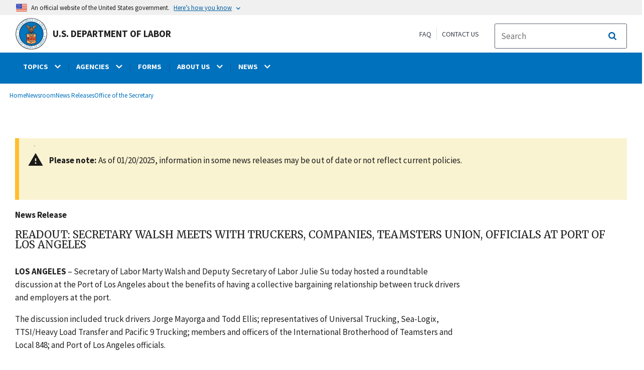

--- FILE ---
content_type: text/html; charset=UTF-8
request_url: https://www.dol.gov/newsroom/releases/osec/osec20230103
body_size: 15805
content:
<!DOCTYPE html>
<html lang="en" dir="ltr" prefix="content: http://purl.org/rss/1.0/modules/content/  dc: http://purl.org/dc/terms/  foaf: http://xmlns.com/foaf/0.1/  og: http://ogp.me/ns#  rdfs: http://www.w3.org/2000/01/rdf-schema#  schema: http://schema.org/  sioc: http://rdfs.org/sioc/ns#  sioct: http://rdfs.org/sioc/types#  skos: http://www.w3.org/2004/02/skos/core#  xsd: http://www.w3.org/2001/XMLSchema# ">
  <head>
    <meta charset="utf-8" />
<link rel="canonical" href="https://www.dol.gov/newsroom/releases/osec/osec20230103" />
<meta property="og:site_name" content="DOL" />
<meta property="og:type" content="website" />
<meta property="og:url" content="https://www.dol.gov/newsroom/releases/osec/osec20230103" />
<meta property="og:title" content="Readout: Secretary Walsh meets with truckers, companies, Teamsters union, officials at Port of Los Angeles" />
<meta property="og:image" content="https://www.dol.gov/sites/dolgov/files/OPA/twitter-cards/DOLnews.png" />
<meta property="og:image:url" content="https://www.dol.gov/sites/dolgov/files/OPA/twitter-cards/DOLnews.png" />
<meta property="og:image:secure_url" content="https://www.dol.gov/sites/dolgov/files/OPA/twitter-cards/DOLnews.png" />
<meta name="twitter:card" content="summary_large_image" />
<meta name="twitter:site" content="@USDOL" />
<meta name="twitter:title" content="News Release" />
<meta name="twitter:image" content="https://www.dol.gov/sites/dolgov/files/OPA/twitter-cards/DOLnews.png" />
<meta name="Generator" content="Drupal 10 (https://www.drupal.org)" />
<meta name="MobileOptimized" content="width" />
<meta name="HandheldFriendly" content="true" />
<meta name="viewport" content="width=device-width, initial-scale=1.0" />
<link rel="icon" href="/themes/opa_theme/favicon.ico" type="image/vnd.microsoft.icon" />

    <title>Readout: Secretary Walsh meets with truckers, companies, Teamsters union, officials at Port of Los Angeles | U.S. Department of Labor</title>
    <link rel="stylesheet" media="all" href="/sites/dolgov/files/css/css_j9gbsqPSh51gLYHaNpq_ldKlaUN6gBDg3f_kbCOrbPo.css?delta=0&amp;language=en&amp;theme=opa_theme&amp;include=[base64]" />
<link rel="stylesheet" media="all" href="/sites/dolgov/files/css/css_ruLNVNcZqL4uIcynI_aIxcPa3bbiAVGvUc7BxCDyK7A.css?delta=1&amp;language=en&amp;theme=opa_theme&amp;include=[base64]" />

    <script src="https://script.crazyegg.com/pages/scripts/0074/6572.js" async></script>
<script src="/libraries/fontawesome/js/all.min.js?v=6.4.0" defer></script>
<script src="/libraries/fontawesome/js/v4-shims.min.js?v=6.4.0" defer></script>
<script src="/modules/custom/gtm_helper/js/dataLayer.js?t3igb3" defer></script>
<script src="/modules/custom/gtm_helper/js/bah_dol_header.js?t3igb3" defer></script>
<script src="/modules/custom/gtm_helper/js/opa_dol.js?t3igb3" defer></script>

  
                              <script>!function(a){var e="https://s.go-mpulse.net/boomerang/",t="addEventListener";if("False"=="True")a.BOOMR_config=a.BOOMR_config||{},a.BOOMR_config.PageParams=a.BOOMR_config.PageParams||{},a.BOOMR_config.PageParams.pci=!0,e="https://s2.go-mpulse.net/boomerang/";if(window.BOOMR_API_key="E68AF-EQ2CX-6PS4U-GPXGV-5A3RP",function(){function n(e){a.BOOMR_onload=e&&e.timeStamp||(new Date).getTime()}if(!a.BOOMR||!a.BOOMR.version&&!a.BOOMR.snippetExecuted){a.BOOMR=a.BOOMR||{},a.BOOMR.snippetExecuted=!0;var i,_,o,r=document.createElement("iframe");if(a[t])a[t]("load",n,!1);else if(a.attachEvent)a.attachEvent("onload",n);r.src="javascript:void(0)",r.title="",r.role="presentation",(r.frameElement||r).style.cssText="width:0;height:0;border:0;display:none;",o=document.getElementsByTagName("script")[0],o.parentNode.insertBefore(r,o);try{_=r.contentWindow.document}catch(O){i=document.domain,r.src="javascript:var d=document.open();d.domain='"+i+"';void(0);",_=r.contentWindow.document}_.open()._l=function(){var a=this.createElement("script");if(i)this.domain=i;a.id="boomr-if-as",a.src=e+"E68AF-EQ2CX-6PS4U-GPXGV-5A3RP",BOOMR_lstart=(new Date).getTime(),this.body.appendChild(a)},_.write("<bo"+'dy onload="document._l();">'),_.close()}}(),"".length>0)if(a&&"performance"in a&&a.performance&&"function"==typeof a.performance.setResourceTimingBufferSize)a.performance.setResourceTimingBufferSize();!function(){if(BOOMR=a.BOOMR||{},BOOMR.plugins=BOOMR.plugins||{},!BOOMR.plugins.AK){var e=""=="true"?1:0,t="",n="aoe5xiixhzljm2llnyaq-f-a89567b24-clientnsv4-s.akamaihd.net",i="false"=="true"?2:1,_={"ak.v":"39","ak.cp":"84449","ak.ai":parseInt("273312",10),"ak.ol":"0","ak.cr":9,"ak.ipv":4,"ak.proto":"h2","ak.rid":"be40ac28","ak.r":47358,"ak.a2":e,"ak.m":"dsca","ak.n":"essl","ak.bpcip":"3.137.219.0","ak.cport":45198,"ak.gh":"23.208.24.229","ak.quicv":"","ak.tlsv":"tls1.3","ak.0rtt":"","ak.0rtt.ed":"","ak.csrc":"-","ak.acc":"","ak.t":"1768648193","ak.ak":"hOBiQwZUYzCg5VSAfCLimQ==qfNne4tZRnppjWFY5hR5RPBkeEiBYktUaQeu2ez3Bq9I3FrnfBw4o+r4pUh696/tHxFgDA+8IItq+11W17Rz3MOg8Ab7Cx84FYyEM4u2oOTSBqIRQt+UfWCezR0IY9ONl4AMpHgtgm1iqoo+SHfibeIhMM+5LvPFfH5ItSRPgyzVxPRqOH3o8PWw6EZvvqVvitg90ZgOFqRX94U718lZijrJYDfLYlrXtK0z4cOnQdnfbJ4sk7EgRO4fCPqPgjJGUTVxw/qUc7Q9qyiq7ZHRgtbD51BkSpdObCJ/QxY00Xd4u3bEoggu1u8WazIv1gJSimEGjNDSWoS+QfOqYzzt4IZEZFtK43vHhFRQY22OaAblIrQe8F+ToSy2rNmNUasLeBRTbyb+GDdiZ8BOcP6L+/gZ0/99KgOGk87rkYiEbyE=","ak.pv":"421","ak.dpoabenc":"","ak.tf":i};if(""!==t)_["ak.ruds"]=t;var o={i:!1,av:function(e){var t="http.initiator";if(e&&(!e[t]||"spa_hard"===e[t]))_["ak.feo"]=void 0!==a.aFeoApplied?1:0,BOOMR.addVar(_)},rv:function(){var a=["ak.bpcip","ak.cport","ak.cr","ak.csrc","ak.gh","ak.ipv","ak.m","ak.n","ak.ol","ak.proto","ak.quicv","ak.tlsv","ak.0rtt","ak.0rtt.ed","ak.r","ak.acc","ak.t","ak.tf"];BOOMR.removeVar(a)}};BOOMR.plugins.AK={akVars:_,akDNSPreFetchDomain:n,init:function(){if(!o.i){var a=BOOMR.subscribe;a("before_beacon",o.av,null,null),a("onbeacon",o.rv,null,null),o.i=!0}return this},is_complete:function(){return!0}}}}()}(window);</script></head>
  <body class="exclude-node-title layout-one-sidebar layout-sidebar-first path-node page-node-type-press-page">
        <a class="usa-skipnav visually-hidden focusable" href="#main-content" id="skip-nav">
      Skip to main content
    </a>
    
      <div class="dialog-off-canvas-main-canvas" data-off-canvas-main-canvas>
    
 <div class="layout-container inner-page">
            <header class="cd-main-header header cf usa-header usa-header-extended" role="banner">

    <div class="usa-banner">
      <div class="usa-accordion">
        <header class="usa-banner__header" aria-label="Official United States Government Website Disclaimer">
            <div class="usa-banner__inner">
                <div class="grid-col-auto">
                    <img class="usa-banner__header-flag" src="/themes/opa_theme/img/flag-favicon-57.png" alt="U.S. flag">
                </div>
                <div class="grid-col-fill tablet:grid-col-auto">
                  <p>An official website of the United States government.</p>
                  <p class="usa-banner__header-action" aria-hidden="true">Here’s how you know</p>
                </div>

                <button class="usa-accordion__button usa-banner__button" aria-expanded="false" aria-controls="gov-banner"
                title="Click to expand">
                    <span class="usa-banner__button-text">Here’s how you know</span>
                </button>

            </div>
        </header>
        <div class="usa-banner__content usa-accordion__content" id="gov-banner" hidden>
            <div class="grid-row grid-gap-lg">
                <div class="usa-banner__guidance tablet:grid-col-6">
                    <img class="usa-banner__icon usa-media-block__img" src="/themes/opa_theme/img/icon-dot-gov.svg" alt="Dot gov">
                    <div class="usa-media-block__body">
                        <p>
                            <strong>The .gov means it’s official.</strong>
                            <br> Federal government websites often end in .gov or .mil. Before sharing sensitive information, make sure you’re on a federal government site.
                        </p>
                    </div>
                </div>
                <div class="usa-banner__guidance tablet:grid-col-6">
                    <img class="usa-banner__icon usa-media-block__img" src="/themes/opa_theme/img/icon-https.svg" alt="Https">
                    <div class="usa-media-block__body">
                        <p>
                            <strong>The site is secure.</strong>
                            <br> The <strong>https://</strong> ensures that you are connecting to the official website and that any information you provide is encrypted and transmitted securely.
                        </p>
                    </div>
                </div>
            </div>
        </div>
    </div>
  </div>



    <div id="top-agency-name" class="banner-second">
        <div class="container d-flex align-items-center">
            <div class="agency" tabindex="0">
                <a href="/" tabindex="-1">
                    <div class="d-flex align-items-center dol-logo-area">
                        <div class="DOL-header-logo">
                            <img src="/themes/opa_theme/img/logo-primary.svg" alt="United States Department of Labor" title="Home"/>
                        </div>
                        <span>U.S. Department of Labor</span>
                    </div>
                </a>
            </div>
          <div class="header-right-container">
            <div class="secondarylinks-container">
                <div class="d-flex align-items-center">
                    <div class="secondary-links d-flex">
                        <span><a href="/general/faq">FAQ</a></span>
                        <span><a href="/general/contact">Contact Us</a></span>
                    </div>

                                        <ul class="cd-header-buttons">
                        <li>
                            <div class="dol-menu-button">
                                <button class="usa-menu-btn dol-menu-button usa-button-primary">Menu</button>
                            </div>
                        </li>
                    </ul>
                </div>
            </div>
            <div class="searchbox-container nav-hide-on-mobile">
              <div id="block-searchblockdesktopviewport">
  
    
                  <div id="search-placeholder-large" class="form">
             <div class="input-group">
                <form accept-charset="UTF-8" action="https://search.usa.gov/search" id="search_form_large" method="get" class="searchbox d-flex usa-search usa-search--small">
                  <div role="search">
                    <div style="margin:0;padding:0;display:inline;"><input name="utf8" type="hidden" value="&#x2713;" /></div>
                    <label for="query_large" class="sr-only">Search</label>
                    <input id="affiliate_large" name="affiliate" type="hidden" value= "www.dol.gov"/>
                    <input class="searchbox-input mag-glass usa-input" id="query_large" name="query" aria-label="search" type="text" name="query" autocomplete="off" placeholder="Search " tabindex="0" /> 
                     <span class="input-group-btn">
                      <button type="submit" title="Click to Search" class="search-button"></button>
                     </span>
                  </div>
                </form>
              </div>
           </div>
  </div>

            </div>
          </div>
        </div>
    </div>
    <div id="header-content">
          


  
      

          <span class="visually-hidden"> submenu</span>
    <div class="agency-nav-container" id="dol-primary-menu">
      <div class="container">
        <ul region="primary_menu" block="block-dolprimarymenu-6" class="front-menu clearfix agency-submenu sub-nav-group cd-primary-nav is-fixed main-primary-menu inner-menu" id="cd-primary-nav-secondary-desktop">
                                            <li class="has-children" aria-haspopup="false">
                          <a href="/general/topics">
            <span class="menu-border-wrapper">
              <span class="menutitle">TOPICS</span>
              <span class="menuarrow">
                <p class="backtext">Back</p>
                <i class="fas fa-chevron-down"></i>
              </span>
            </span>
          </a>
                                

          <ul class="cd-secondary-nav is-hidden">
                    <li class="has-children">
        <ul class="main-primary-menu inner-agency-ul">
                                    <li class="has-children" aria-haspopup="false">
                          <span><a href="/general/topics" data-drupal-link-system-path="node/184397">Topics</a></span>
                                

          <div class="unorder-flex">
                                                                    <ul class="batch-wrapper">
              <li  class="batch-column-1">
                                                <a href="/agencies/odep"><span class="menu-border-wrapper">Disability Resources</span></a>
                          </li>
                                                                  <li  class="batch-column-1">
                                                <a href="/general/disasterrecovery"><span class="menu-border-wrapper">Disaster Recovery Assistance</span></a>
                          </li>
                                                                  <li  class="batch-column-1">
                                                <a href="https://webapps.dol.gov/elaws/"><span class="menu-border-wrapper">Elaws</span></a>
                          </li>
                                                                  <li  class="batch-column-1">
                                                <a href="/general/topic/discrimination"><span class="menu-border-wrapper">Equal Employment Opportunity</span></a>
                          </li>
                                                                  <li  class="batch-column-1">
                                                <a href="/evidence"><span class="menu-border-wrapper">Evidence</span></a>
                          </li>
                                                                  <li  class="batch-column-1">
                                                <a href="/grants"><span class="menu-border-wrapper">Grants</span></a>
                          </li>
                                                                  <li  class="batch-column-1">
                                                <a href="/guidance"><span class="menu-border-wrapper">Guidance Search</span></a>
                          </li>
                                                                  <li  class="batch-column-1">
                                                <a href="/general/topic/health-plans"><span class="menu-border-wrapper">Health Plans and Benefits</span></a>
                          </li>
                                                                  <li  class="batch-column-1">
                                                <a href="/general/topic/hiring"><span class="menu-border-wrapper">Hiring</span></a>
                          </li>
                                                                  <li  class="batch-column-1">
                                                <a href="https://www.apprenticeship.gov/employers/registered-apprenticeship-program"><span class="menu-border-wrapper">Registered Apprenticeship</span></a>
                          </li>
                                                                  <li  class="batch-column-1">
                                                <a href="/agencies/ilab"><span class="menu-border-wrapper">International Labor Issues</span></a>
                          </li>
                                                                  <li  class="batch-column-1">
                                                <a href="/agencies/eta/jobcorps"><span class="menu-border-wrapper">Job Corps</span></a>
                          </li>
                                                                  <li  class="batch-column-1">
                                                <a href="/general/topic/labor-relations"><span class="menu-border-wrapper">Labor Relations</span></a>
                          </li>
                                                                  <li  class="batch-column-1">
                                                <a href="/general/topic/benefits-leave"><span class="menu-border-wrapper">Leave Benefits</span></a>
                          </li>
                                                                  <li  class="batch-column-1">
                                                <a href="/general/topic/benefits-other"><span class="menu-border-wrapper">Other Benefits</span></a>
                          </li>
                </ul>
                                                                                            <ul class="batch-wrapper">
              <li  class="batch-column-2">
                                                <a href="/general/topics/posters"><span class="menu-border-wrapper">Posters</span></a>
                          </li>
                                                                  <li  class="batch-column-2">
                                                <a href="/general/topic/retirement"><span class="menu-border-wrapper">Retirement Plans, Benefits and Savings</span></a>
                          </li>
                                                                  <li  class="batch-column-2">
                                                <a href="/general/topic/spanish-speakingtopic"><span class="menu-border-wrapper">Spanish-Language Resources</span></a>
                          </li>
                                                                  <li  class="batch-column-2">
                                                <a href="/general/topic/termination"><span class="menu-border-wrapper">Termination</span></a>
                          </li>
                                                                  <li  class="batch-column-2">
                                                <a href="/general/topic/training"><span class="menu-border-wrapper">Training</span></a>
                          </li>
                                                                  <li  class="batch-column-2">
                                                <a href="/general/topic/unemployment-insurance"><span class="menu-border-wrapper">Unemployment Insurance</span></a>
                          </li>
                                                                  <li  class="batch-column-2">
                                                <a href="/agencies/vets"><span class="menu-border-wrapper">Veterans Employment</span></a>
                          </li>
                                                                  <li  class="batch-column-2">
                                                <a href="/general/topic/wages"><span class="menu-border-wrapper">Wages</span></a>
                          </li>
                                                                  <li  class="batch-column-2">
                                                <a href="/general/topics/whistleblower"><span class="menu-border-wrapper">Whistleblower Protection</span></a>
                          </li>
                                                                  <li  class="batch-column-2">
                                                <a href="/general/topic/workhours"><span class="menu-border-wrapper">Work Hours</span></a>
                          </li>
                                                                  <li  class="batch-column-2">
                                                <a href="/general/topic/workcomp"><span class="menu-border-wrapper">Workers&#039; Compensation</span></a>
                          </li>
                                                                  <li  class="batch-column-2">
                                                <a href="/general/topic/safety-health"><span class="menu-border-wrapper">Workplace Safety and Health</span></a>
                          </li>
                                                                  <li  class="batch-column-2">
                                                <a href="/general/topic/youthlabor"><span class="menu-border-wrapper">Youth &amp; Young Worker Employment</span></a>
                          </li>
                </ul>
                                        </div>
          
                  </li>
                                                              </li>
      </ul>
                  </ul>
          
                  </li>
                                        <li class="has-children" aria-haspopup="false">
                          <a href="/general/dol-agencies">
            <span class="menu-border-wrapper">
              <span class="menutitle">AGENCIES</span>
              <span class="menuarrow">
                <p class="backtext">Back</p>
                <i class="fas fa-chevron-down"></i>
              </span>
            </span>
          </a>
                                

          <ul class="cd-secondary-nav is-hidden">
                    <li class="has-children">
        <ul class="main-primary-menu inner-agency-ul">
                                    <li class="has-children" aria-haspopup="false">
                          <span><a href="/general/dol-agencies" data-drupal-link-system-path="node/25013">Agencies</a></span>
                                

          <div class="unorder-flex">
                                                                    <ul class="batch-wrapper">
              <li  class="batch-column-1">
                                                <a href="/agencies/osec"><span class="menu-border-wrapper">Office of the Secretary (OSEC)</span></a>
                          </li>
                                                                  <li  class="batch-column-1">
                                                <a href="/agencies/arb"><span class="menu-border-wrapper">Administrative Review Board (ARB)</span></a>
                          </li>
                                                                  <li  class="batch-column-1">
                                                <a href="/agencies/brb"><span class="menu-border-wrapper">Benefits Review Board (BRB)</span></a>
                          </li>
                                                                  <li  class="batch-column-1">
                                                <a href="/agencies/ilab"><span class="menu-border-wrapper">Bureau of International Labor Affairs (ILAB)</span></a>
                          </li>
                                                                  <li  class="batch-column-1">
                                                <a href="https://www.bls.gov/"><span class="menu-border-wrapper">Bureau of Labor Statistics (BLS)</span></a>
                          </li>
                                                                  <li  class="batch-column-1">
                                                <a href="/agencies/ebsa"><span class="menu-border-wrapper">Employee Benefits Security Administration (EBSA) </span></a>
                          </li>
                                                                  <li  class="batch-column-1">
                                                <a href="/agencies/ecab"><span class="menu-border-wrapper">Employees&#039; Compensation Appeals Board (ECAB)</span></a>
                          </li>
                                                                  <li  class="batch-column-1">
                                                <a href="/agencies/eta"><span class="menu-border-wrapper">Employment and Training Administration (ETA)</span></a>
                          </li>
                                                                  <li  class="batch-column-1">
                                                <a href="https://www.msha.gov/"><span class="menu-border-wrapper">Mine Safety and Health Administration (MSHA)</span></a>
                          </li>
                                                                  <li  class="batch-column-1">
                                                <a href="https://www.osha.gov/"><span class="menu-border-wrapper">Occupational Safety and Health Administration (OSHA)</span></a>
                          </li>
                                                                  <li  class="batch-column-1">
                                                <a href="/agencies/oalj"><span class="menu-border-wrapper">Office of Administrative Law Judges (OALJ)</span></a>
                          </li>
                                                                  <li  class="batch-column-1">
                                                <a href="/agencies/ocia"><span class="menu-border-wrapper">Office of Congressional &amp; Intergovernmental Affairs (OCIA)</span></a>
                          </li>
                                                                  <li  class="batch-column-1">
                                                <a href="/agencies/odep"><span class="menu-border-wrapper">Office of Disability Employment Policy (ODEP)</span></a>
                          </li>
                                                                  <li  class="batch-column-1">
                                                <a href="/agencies/ofccp"><span class="menu-border-wrapper">Office of Federal Contract Compliance Programs (OFCCP)</span></a>
                          </li>
                                                                  <li  class="batch-column-1">
                                                <a href="https://www.oig.dol.gov/"><span class="menu-border-wrapper">Office of Inspector General (OIG)</span></a>
                          </li>
                </ul>
                                                                                            <ul class="batch-wrapper">
              <li  class="batch-column-2">
                                                <a href="/agencies/olms"><span class="menu-border-wrapper">Office of Labor-Management Standards (OLMS)</span></a>
                          </li>
                                                                  <li  class="batch-column-2">
                                                <a href="/agencies/oasam"><span class="menu-border-wrapper">Office of the Assistant Secretary for Administration and Management (OASAM)</span></a>
                          </li>
                                                                  <li  class="batch-column-2">
                                                <a href="/agencies/oasp"><span class="menu-border-wrapper">Office of the Assistant Secretary for Policy (OASP)</span></a>
                          </li>
                                                                  <li  class="batch-column-2">
                                                <a href="/agencies/ocfo"><span class="menu-border-wrapper">Office of the Chief Financial Officer (OCFO)</span></a>
                          </li>
                                                                  <li  class="batch-column-2">
                                                <a href="/agencies/sol"><span class="menu-border-wrapper">Office of the Solicitor (SOL)</span></a>
                          </li>
                                                                  <li  class="batch-column-2">
                                                <a href="/agencies/owcp"><span class="menu-border-wrapper">Office of Workers&#039; Compensation Programs (OWCP)</span></a>
                          </li>
                                                                  <li  class="batch-column-2">
                                                <a href="/agencies/ombudsman"><span class="menu-border-wrapper">Ombudsman for the Energy Employees Occupational Illness Compensation Program (EEOMBD)</span></a>
                          </li>
                                                                  <li  class="batch-column-2">
                                                <a href="https://www.pbgc.gov/"><span class="menu-border-wrapper">Pension Benefit Guaranty Corporation (PBGC) </span></a>
                          </li>
                                                                  <li  class="batch-column-2">
                                                <a href="/agencies/vets"><span class="menu-border-wrapper">Veterans&#039; Employment and Training Service (VETS)</span></a>
                          </li>
                                                                  <li  class="batch-column-2">
                                                <a href="/agencies/whd"><span class="menu-border-wrapper">Wage and Hour Division (WHD)</span></a>
                          </li>
                                                                  <li  class="batch-column-2">
                                                <a href="/agencies/wb"><span class="menu-border-wrapper">Women&#039;s Bureau (WB)</span></a>
                          </li>
                </ul>
                                        </div>
          
                  </li>
                                                              </li>
      </ul>
                  </ul>
          
                  </li>
                                                    <li  >
                                    <a href="/general/forms"><span class="menu-border-wrapper">FORMS</span></a>
                          </li>
                                        <li class="has-children" aria-haspopup="false">
                          <a href="/general/aboutdol">
            <span class="menu-border-wrapper">
              <span class="menutitle">ABOUT US</span>
              <span class="menuarrow">
                <p class="backtext">Back</p>
                <i class="fas fa-chevron-down"></i>
              </span>
            </span>
          </a>
                                

          <ul class="cd-secondary-nav is-hidden">
                    <li class="has-children">
        <ul class="main-primary-menu inner-agency-ul">
                                    <li class="has-children" aria-haspopup="false">
                          <span><a href="/general/aboutdol" data-drupal-link-system-path="node/21371">About Us</a></span>
                                

          <div class="unorder-flex">
                                                                    <ul class="batch-wrapper">
              <li  class="batch-column-1">
                                                <a href="/general/dol-agencies"><span class="menu-border-wrapper">Agencies and Programs</span></a>
                          </li>
                                                                  <li  class="batch-column-1">
                                                <a href="/agencies/osec"><span class="menu-border-wrapper">Meet the Secretary of Labor</span></a>
                          </li>
                                                                  <li  class="batch-column-1">
                                                <a href="/general/contact/leadership-team"><span class="menu-border-wrapper">Leadership Team</span></a>
                          </li>
                                                                  <li  class="batch-column-1">
                                                <a href="/general/aboutdol#budget"><span class="menu-border-wrapper">Budget, Performance and Planning</span></a>
                          </li>
                                                                  <li  class="batch-column-1">
                                                <a href="/events"><span class="menu-border-wrapper">Calendar</span></a>
                          </li>
                                                                  <li  class="batch-column-1">
                                                <a href="/general/jobs"><span class="menu-border-wrapper">Careers at DOL</span></a>
                          </li>
                                                                  <li  class="batch-column-1">
                                                <a href="/general/aboutdol/history"><span class="menu-border-wrapper">History</span></a>
                          </li>
                                                                  <li  class="batch-column-1">
                                                <a href="/general/privacy"><span class="menu-border-wrapper">Privacy Program</span></a>
                          </li>
                                                                  <li  class="batch-column-1">
                                                <a href="/general/topic/spanish-speakingtopic"><span class="menu-border-wrapper">Recursos en Español</span></a>
                          </li>
                </ul>
                                        </div>
          
                  </li>
                                                              </li>
      </ul>
                  </ul>
          
                  </li>
                                        <li class="has-children" aria-haspopup="false">
                          <a href="/newsroom">
            <span class="menu-border-wrapper">
              <span class="menutitle">NEWS</span>
              <span class="menuarrow">
                <p class="backtext">Back</p>
                <i class="fas fa-chevron-down"></i>
              </span>
            </span>
          </a>
                                

          <ul class="cd-secondary-nav is-hidden">
                    <li class="has-children">
        <ul class="main-primary-menu inner-agency-ul">
                                    <li class="has-children" aria-haspopup="false">
                          <span><a href="/newsroom" data-drupal-link-system-path="node/84796">News</a></span>
                                

          <div class="unorder-flex">
                                                                    <ul class="batch-wrapper">
              <li  class="batch-column-1">
                                                <a href="/newsroom"><span class="menu-border-wrapper">Newsroom</span></a>
                          </li>
                                                                  <li  class="batch-column-1">
                                                <a href="/newsroom/releases?agency=All&amp;state=All&amp;topic=All&amp;year=all&amp;page=0"><span class="menu-border-wrapper">News Releases</span></a>
                          </li>
                                                                  <li  class="batch-column-1">
                                                <a href="https://blog.dol.gov/"><span class="menu-border-wrapper">Blog</span></a>
                          </li>
                                                                  <li  class="batch-column-1">
                                                <a href="/newsroom/economicdata"><span class="menu-border-wrapper">Economic Data from the Department of Labor</span></a>
                          </li>
                </ul>
                                        </div>
          
                  </li>
                                                              </li>
      </ul>
                  </ul>
          
                  </li>
                                                    <li   class="nav-show-on-mobile"  >
                                    <a href="/general/faq"><span class="menu-border-wrapper">FAQ</span></a>
                          </li>
                                        </ul>
            <div class="nav-show-on-mobile outer-search-container">
      <div id="block-searchbox-2">
  
    
      

                        <div class="field field--name-body field--type-text-with-summary field--label-hidden clearfix">
            <div id="search-placeholder" class="form">
            <div class="input-group">
            <form accept-charset="UTF-8" action="https://search.usa.gov/search" id="search_form" method="get" class="searchbox d-flex usa-search usa-search--small">
              <div role="search">
                <div style="margin:0;padding:0;display:inline"><input name="utf8" type="hidden" value="✓"></div>
                <label for="query" class="sr-only">Search</label>
                <input id="affiliate" name="affiliate" type="hidden" value="www.dol.gov">
                <input class="searchbox-input mag-glass usa-input" id="query" aria-label="search" type="text" name="query" autocomplete="off" placeholder="Search" tabindex="0">
                <span class="input-group-btn">
                <button type="submit" title="Click to Search" class="usa-button search-button">
                    <!--i class="fa fa-2x fa-search"></i-->
                    <!--div class="visually-hidden">Search</div-->
                </button>
                </span>
              </div>
            </form>
              </div>
              </div></div>
            
  </div>

    </div>
      




    </div>
</header>
    
  <div class="pre-content">
    <div id="block-maintenancebannerblock">
  
    
      
  </div>
<div id="block-opa-theme-breadcrumbs">
  
    
      	<div id="breadcrumbs-container" class="container">
		<nav role="navigation" aria-labelledby="system-breadcrumb">
			<span id="system-breadcrumb" class="visually-hidden">Breadcrumb</span>
			<ul class="breadcrumbs usa-breadcrumb__list">
									<li>
													<a href="/" class="usa-breadcrumb__link">Home</a>
											</li>
									<li>
													<a href="/newsroom" class="usa-breadcrumb__link">Newsroom</a>
											</li>
									<li>
													<a href="/newsroom/releases" class="usa-breadcrumb__link">News Releases</a>
											</li>
									<li>
													<a href="/newsroom/releases/osec" class="usa-breadcrumb__link">Office of the Secretary</a>
											</li>
							</ul>
		</nav>
	</div>
	
  </div>
<div data-drupal-messages-fallback class="hidden"></div>
<div id="block-gtmpixeldolbahcontainer">
  
    
      <noscript aria-hidden="true">
  <iframe src="https://www.googletagmanager.com/ns.html?id=GTM-5VM7ZD" height="0" width="0" style="display:none;visibility:hidden"></iframe>
</noscript><!-- End Google Tag Manager (noscript) -->
  </div>


  </div>
        <main role="main" class="cd-main-content">
            <div id="page-title-area">
        <div id="block-opa-theme-page-title">
  
    
      


  </div>


        <div id="block-footercss">
  
    
      

                        <div class="field field--name-body field--type-text-with-summary field--label-hidden clearfix"><p>
<style type="text/css">.manual-search-block #edit-actions--2 {order:2;}
#block-googletagmanagerheader .field { padding-bottom:0 !important; }
#block-googletagmanagerfooter .field { padding-bottom:0 !important; }
#views-exposed-form-manual-cloud-search-manual-cloud-search-results .form-actions{display:block;flex:1;} #tfa-entry-form .form-actions {justify-content:flex-start;} #node-agency-pages-layout-builder-form .form-actions {display:block;} #tfa-entry-form input {height:55px;}
.dol-alert-status-error .alert-status-container {display:inline;font-size:1.4em;color:#e31c3d;}
div#block-eoguidanceviewheader .dol-alerts p {padding: 0;margin: 0;}
.agency-blurb-container .agency_blurb.background--light { padding: 0; }
.h1 {font-family:'Merriweather';font-weight:700;}
p.usa-alert__text {margin-bottom:0!important;}
.manual-search ul.usa-list li {max-width:100%;}
.usa-footer .container {max-width:1440px!important;}
.usa-footer .grid-container {padding-left: 30px!important;}
@media (max-width: 992px){.usa-js-mobile-nav--active, .usa-mobile_nav-active {overflow: auto!important;}}
@media only screen and (min-width: 0px){.agency-nav-container.nav-is-open {overflow-y: unset!important;}}
.table thead th {background-color:#f1f1f1;color:#222;}
.manual-search ul.usa-list li {max-width:100%;}
ol{list-style-type: decimal;}
.cd-main-content p, blockquote {margin-bottom:1em;}
.paragraph--type--html-table .ts-cell-content {max-width: 100%;}
</style>
</p>
</div>
            
  </div>


        

      </div>

      <div id="main-content"></div>

              <aside class="layout-sidebar-first left-sidebar" role="complementary">
          

        </aside>
      
      <div class="layout-content inner-content-page">
        <div id="block-opa-theme-content">
  
    
      


<div class="dol-press-page">
	<article data-history-node-id="168157" about="/newsroom/releases/osec/osec20230103">

		
				

		<div>

			
							<div class="usa-alert usa-alert--warning dol-notification">
					<div class="usa-alert__body">
						<p class="usa-alert__text">
							<p id="alert-message"><strong>Please note:</strong> As of 01/20/2025, information in some news releases may be out of date or not reflect current policies.</p>
						</p>
					</div>
				</div>
									

                        <div class="field field--name-field-press-type field--type-list-string field--label-hidden clearfix"><p>News Release</p></div>
            
			

                        <div class="field field--name-field-press-header field--type-string field--label-hidden clearfix"><h1>Readout: Secretary Walsh meets with truckers, companies,  Teamsters union, officials at Port of Los Angeles </h1></div>
            
						

                        <div class="field field--name-field-press-body field--type-text-with-summary field--label-hidden clearfix"><p><span><span><strong><span>LOS ANGELES </span></strong><span>– Secretary of Labor Marty Walsh and Deputy Secretary of Labor Julie Su today hosted a roundtable discussion at the Port of Los Angeles about the benefits of having a collective bargaining relationship between truck drivers and employers at the port.&nbsp;&nbsp; </span></span></span></p>

<p><span><span><span>The discussion included truck drivers Jorge Mayorga and Todd Ellis; representatives of Universal Trucking, Sea-Logix, TTSI/Heavy Load Transfer and Pacific 9 Trucking; members and officers of the International Brotherhood of Teamsters and Local 848; and Port of Los Angeles officials. </span></span></span></p>

<p><span><span><span>Participants highlighted the importance of improved pay, benefits, training and job stability that come with employee status and a collective bargaining relationship. They noted some drivers are owner-operators covered by the collective bargaining agreement. The companies noted the competitive challenges of following an employee model in an industry with rampant misclassification of drivers as independent contractors, and the need for strong enforcement to ensure a level playing field.&nbsp; </span></span></span></p>

<p><span><span><span>In addition, participants focused on the importance of training investments, including apprenticeship programs, and the Port of Los Angeles described its efforts to develop a state-of-the-art training facility which includes some of the promising models discussed at the event.</span></span></span></p>

<p><span><span><span>“The Labor Department appreciates the efforts these companies, workers and union have made to improve job quality and security for Port of Los Angeles truck drivers,” said Secretary of Labor Marty Walsh. “Through partnership and shared values, we can create better jobs and more stability in our supply chain.” </span></span></span></p></div>
            

    <div class="field field--name-field-agency-reference field--type-entity-reference field--label-inline clearfix">
        <div>Agency</div>
                    
                <div>Office of the Secretary</div>
                            </div>


    <div class="field field--name-field-press-release-date field--type-datetime field--label-inline clearfix">
        <div>Date</div>
                    
                <div>January 3, 2023</div>
                            </div>


    <div class="field field--name-field-press-release-number field--type-string field--label-inline clearfix">
        <div>Release Number</div>
                    
                <div>23-10-NAT</div>
                            </div>


            <div class="field field--name-field-contact-card field--type-entity-reference field--label-hidden clearfix">
                            <div><div data-history-node-id="16167" about="/node/16167">
    <div class="contact-card-name"><strong>Media Contact:</strong> Egan Reich</div>
      <div>

    <div class="field field--name-field-contact-phone field--type-telephone field--label-inline clearfix">
        <div>Phone Number</div>
                    
                <div><a href="tel:202-693-4960">202-693-4960</a></div>
                            </div>


    <div class="field field--name-field-contact-email field--type-email field--label-inline clearfix">
        <div>Email</div>
                    
                <div><a href="mailto:reich.egan@dol.gov">reich.egan@dol.gov</a></div>
                            </div>
</div>
</div></div>
                    </div>
    

    <div class="field field--name-field-social-media field--type-social-media field--label-above clearfix">
        <div>Share This</div>
                    
                <div><div>
  
    
      

<div class="social-media-sharing">
  <ul class="">
                    <li>
        <a    target="_blank"   class="facebook-share share"   href="https://www.facebook.com/share.php?u=https://www.dol.gov/newsroom/releases/osec/osec20230103&amp;title=Readout: Secretary Walsh meets with truckers, companies,  Teamsters union, officials at Port of Los Angeles "
          title="Facebook">
                      <img alt="Facebook" src="https://www.dol.gov/modules/contrib/social_media/icons/facebook_share.svg">
                  </a>

      </li>
                <li>
        <a    target="_blank"   class="linkedin share"   href="http://www.linkedin.com/shareArticle?mini=true&amp;url=http://www.dol.gov/newsroom/releases/osec/osec20230103&amp;title=Readout: Secretary Walsh meets with truckers, companies,  Teamsters union, officials at Port of Los Angeles &amp;source=http://www.dol.gov/newsroom/releases/osec/osec20230103"
          title="Linkedin">
                      <img alt="Linkedin" src="https://www.dol.gov/modules/contrib/social_media/icons/linkedin.svg">
                  </a>

      </li>
                <li>
        <a    target="_blank"   class="twitter share"   href="https://twitter.com/intent/tweet?url=https://dol.gov/newsroom/releases/osec/osec20230103&amp;status=Readout: Secretary Walsh meets with truckers, companies,  Teamsters union, officials at Port of Los Angeles +http://www.dol.gov/newsroom/releases/osec/osec20230103"
          title="Twitter">
                      <img alt="Twitter" src="https://www.dol.gov/modules/contrib/social_media/icons/twitter.svg">
                  </a>

      </li>
                <li>
        <a      class="email share"   href="mailto:?subject=Readout: Secretary Walsh meets with truckers, companies,  Teamsters union, officials at Port of Los Angeles &amp;body=Check out this page http://www.dol.gov/newsroom/releases/osec/osec20230103"
          title="Email">
                      <img alt="Email" src="https://www.dol.gov/modules/contrib/social_media/icons/email.svg">
                  </a>

      </li>
      </ul>
</div>


  </div>
</div>
                            </div>

		</div>

					<div class="press_prev-next">
				<span>More News Releases</span>
				<div class="prev-next-links">
					<div class="link-previous">
													<div class="views-element-container" id="block-views-block-previous-next-pager-prev-pager">
  
    
      <div region="hidden" block="block-views-block-previous-next-pager-prev-pager"><div class="js-view-dom-id-c8baa9dd23f09a1685dbc8a0bd0b16ae9f1107594303a1c0ce88030b4d9d2b0f">
  
  
  

  
  
  

    <div><div class="views-field views-field-title"><span class="views-label views-label-title">Previous</span><span class="field-content"><a href="/newsroom/releases/whd/whd20230103-0s" hreflang="und">Departamento de Trabajo de EE.UU. recupera $1.6M para 83 trabajadores de restaurantes de Los Ángeles cuyo empleador les negó pago por horas extra</a></span></div></div>

    

  
  

  
  
</div>
</div>

  </div>

											</div>
					<div class="link-next">
													<div class="views-element-container" id="block-views-block-previous-next-pager-next-pager">
  
    
      <div region="hidden" block="block-views-block-previous-next-pager-next-pager"><div class="js-view-dom-id-1d50a0569225f7298e53fe5ebca4112087880e5eb28170fd13c83ab41b46b482">
  
  
  

  
  
  

    <div><div class="views-field views-field-title"><span class="views-label views-label-title">Next Up</span><span class="field-content"><a href="/newsroom/releases/osha/osha20230104" hreflang="en"> US Department of Labor renews ‘Star’ designation of Millstone Power Station for workplace safety, health achievements</a></span></div></div>

    

  
  

  
  
</div>
</div>

  </div>

											</div>
				</div>
			</div>
					</article>
</div>

  </div>


              </div>
      
    </main>

    <footer class="-footer usa-footer usa-footer--big" role="contentinfo">
       <div class="usa-footer__return-to-top container">
        <a href="#" class="footer-scroll-to-top"><span>Scroll to Top</span> <i class="fa fa-arrow-circle-o-up" aria-hidden="true"></i></a>
      </div>

      <section class="dol-footer-nav">
          <div>
    

<div id="block-dolfooternavmenu" class="utility-links-block d-flex">
  
    
      

    <div class="panel">
                  <ul region="pre_footer" block="block-dolfooternavmenu" class="clearfix dol-footer-nav-menu container">
                    <li>
          <a href="/general/dol-agencies" class="dol-footer-nav-link" data-drupal-link-system-path="node/25013">Agencies</a>
                  </li>
              <li>
          <a href="/general/forms" class="dol-footer-nav-link" data-drupal-link-system-path="node/71252">Forms</a>
                  </li>
              <li>
          <a href="/guidance" class="dol-footer-nav-link" data-drupal-link-system-path="guidance">Guidance Search</a>
                  </li>
              <li>
          <a href="/general/faq" class="dol-footer-nav-link" data-drupal-link-system-path="node/182383">FAQ</a>
                  </li>
              <li>
          <a href="/general/aboutdol" class="dol-footer-nav-link" data-drupal-link-system-path="node/21371">About DOL</a>
                  </li>
              <li>
          <a href="/newsroom" class="dol-footer-nav-link" data-drupal-link-system-path="node/84796">News</a>
                  </li>
            </ul>
      </div>





  </div>

  </div>

      </section>

      <div class="dol-footer-primary usa-footer__primary-section">
        <div class="grid-container container dol-footer__full-menu">
            <div class="width-inner-padding grid-row grid-gap">


              <div class="footer-address">
                <div class="grid-row">

                  <div class="dol-footer-seal">
                    <div class="dol-seal">
                      <a href="/" title="Home">
                        <img alt="United States Department of Labor" src="/themes/opa_theme/img/DOL-MasterLogo_BLUE.svg" /> </a></div>
                        <div class="footer-seal-block">
                                                    <div class="dol-name-and-seal">
                            <span>U.S. Department of Labor</span>
                          </div>
                                                      <div id="block-footeraddress">
  
    
  

      
    

                        <div class="field field--name-body field--type-text-with-summary field--label-hidden clearfix"><div class="address">
<p class="address-block">200 Constitution Ave&nbsp;NW<br>
Washington, DC 20210<br>
<a href="tel:1-866-487-2365" onmousedown="_sendEvent('Telephone Clicks','1-866-487-2365','',0);"><span>1-866-4-USA-DOL</span><br>
<span>1-866-487-2365</span></a><br>
<a href="https://www.dol.gov">www.dol.gov </a></p>
</div>
</div>
            
  </div>


                        </div>
                    </div>
                  </div>
                </div>

                                <div class="footer_menu">
                  <nav class="usa-footer__nav footer__nav" aria-label="Footer navigation">
                    <div class="grid-row">

                                        <!-- Begin Footer Second-->

            




<div id="block-dolfootermenu-3" class="footer_menu-block">
    <section  class="usa-footer__primary-content usa-footer__primary-content--collapsible dol-footer__primary-content dol-footer__primary-content--collapsible hidden">

    
                <span class="usa-footer__primary-link">Federal Government<i class="far fa-plus-square"></i></span>
        
              
              
                                <ul region="footer_second" block="block-dolfootermenu-3" class="clearfix usa-list usa-list--unstyled">
                          <li class="usa-footer__secondary-link dol-footer__secondary-link">
            <a href="https://www.whitehouse.gov/" class="usa-footer__secondary-link dol-footer__secondary-link">White House</a>
                      </li>
                  <li class="usa-footer__secondary-link dol-footer__secondary-link">
            <a href="/general/disasterrecovery" class="usa-footer__secondary-link dol-footer__secondary-link" data-drupal-link-system-path="node/150257">Disaster Recovery Assistance</a>
                      </li>
                  <li class="usa-footer__secondary-link dol-footer__secondary-link">
            <a href="https://www.disasterassistance.gov/" class="usa-footer__secondary-link dol-footer__secondary-link">DisasterAssistance.gov</a>
                      </li>
                  <li class="usa-footer__secondary-link dol-footer__secondary-link">
            <a href="https://www.usa.gov/" class="usa-footer__secondary-link dol-footer__secondary-link">USA.gov</a>
                      </li>
                  <li class="usa-footer__secondary-link dol-footer__secondary-link">
            <a href="/agencies/oasam/centers-offices/civil-rights-center/resports/notification-and-federal-employee-antidiscrimination-retaliation-act-of-2002" class="usa-footer__secondary-link dol-footer__secondary-link" data-drupal-link-system-path="node/102913">No Fear Act Data</a>
                      </li>
                  <li class="usa-footer__secondary-link dol-footer__secondary-link">
            <a href="https://osc.gov/" class="usa-footer__secondary-link dol-footer__secondary-link">U.S. Office of Special Counsel</a>
                      </li>
                </ul>
            
  
  
  
    
      </section>
</div>




<div id="block-dolfootermenu-4" class="footer_menu-block">
    <section  class="usa-footer__primary-content usa-footer__primary-content--collapsible dol-footer__primary-content dol-footer__primary-content--collapsible">

    
                <span class="usa-footer__primary-link">Labor Department<i class="far fa-plus-square"></i></span>
        
              
              
                                <ul region="footer_second" block="block-dolfootermenu-4" class="clearfix usa-list usa-list--unstyled">
                          <li class="usa-footer__secondary-link dol-footer__secondary-link">
            <a href="/general/aboutdol" class="usa-footer__secondary-link dol-footer__secondary-link" data-drupal-link-system-path="node/21371">About DOL</a>
                      </li>
                  <li class="usa-footer__secondary-link dol-footer__secondary-link">
            <a href="/guidance" class="usa-footer__secondary-link dol-footer__secondary-link" data-drupal-link-system-path="guidance">Guidance Search</a>
                      </li>
                  <li class="usa-footer__secondary-link dol-footer__secondary-link">
            <a href="/general/topic/spanish-speakingtopic" class="usa-footer__secondary-link dol-footer__secondary-link" data-drupal-link-system-path="node/22242">Español</a>
                      </li>
                  <li class="usa-footer__secondary-link dol-footer__secondary-link">
            <a href="https://www.oig.dol.gov/" class="usa-footer__secondary-link dol-footer__secondary-link">Office of Inspector General</a>
                      </li>
                  <li class="usa-footer__secondary-link dol-footer__secondary-link">
            <a href="/general/siteindex" class="usa-footer__secondary-link dol-footer__secondary-link" data-drupal-link-system-path="node/21659">A to Z Index</a>
                      </li>
                </ul>
            
  
  
  
    
      </section>
</div>




<div id="block-dolfootermenu" class="footer_menu-block">
    <section  class="usa-footer__primary-content usa-footer__primary-content--collapsible dol-footer__primary-content dol-footer__primary-content--collapsible">

    
                <span class="usa-footer__primary-link">About The Site<i class="far fa-plus-square"></i></span>
        
              
              
                                <ul region="footer_second" block="block-dolfootermenu" class="clearfix usa-list usa-list--unstyled">
                          <li class="usa-footer__secondary-link dol-footer__secondary-link">
            <a href="/general/foia" class="usa-footer__secondary-link dol-footer__secondary-link" data-drupal-link-system-path="node/164397">Freedom of Information Act</a>
                      </li>
                  <li class="usa-footer__secondary-link dol-footer__secondary-link">
            <a href="/general/privacynotice" class="usa-footer__secondary-link dol-footer__secondary-link" data-drupal-link-system-path="node/21655">Privacy &amp; Security Statement</a>
                      </li>
                  <li class="usa-footer__secondary-link dol-footer__secondary-link">
            <a href="/general/disclaim" class="usa-footer__secondary-link dol-footer__secondary-link" data-drupal-link-system-path="node/21620">Disclaimers</a>
                      </li>
                  <li class="usa-footer__secondary-link dol-footer__secondary-link">
            <a href="/general/aboutdol/website-policies" class="usa-footer__secondary-link dol-footer__secondary-link" data-drupal-link-system-path="node/21570">Important Website Notices</a>
                      </li>
                  <li class="usa-footer__secondary-link dol-footer__secondary-link">
            <a href="/general/aboutdol/file-formats" class="usa-footer__secondary-link dol-footer__secondary-link" data-drupal-link-system-path="node/21378">Plug-Ins Used on DOL.gov</a>
                      </li>
                  <li class="usa-footer__secondary-link dol-footer__secondary-link">
            <a href="/general/aboutdol/accessibility" class="usa-footer__secondary-link dol-footer__secondary-link" data-drupal-link-system-path="node/21372">Accessibility Statement</a>
                      </li>
                </ul>
            
  
  
  
    
      </section>
</div>

      

<!-- End Footer -->

                      
                                        </div>
                  </nav>
                </div>




              </div>
          </div>
      </div>
      <!-- Begin Sub Footer -->
 
<section class="dol-footer-secondary">
  <div class="width">
      <div class="width-inner-padding container">
          <div class="usa-grid-full dol-footer-secondary">
                              <div class="dol-footer-secondary-container">
                  

<div class="usa-width-one-half social-media-block">
  <p>Connect With DOL</p>
  <div class="social-media-icons">
                <a class="social-media-icon-opa" href="https://www.facebook.com/departmentoflabor" title="Facebook for the United States Department of Labor">
              <?xml version="1.0" encoding="utf-8"?>
              <svg alt="Facebook for the United States Department of Labor" aria-hidden="true" data-prefix="fab" data-icon="facebook-f" class="svg-inline--fa fa-facebook-f fa-w-9" role="img" xmlns="http://www.w3.org/2000/svg" viewBox="0 0 264 512" focusable="false"><path fill="currentColor" d="M76.7 512V283H0v-91h76.7v-71.7C76.7 42.4 124.3 0 193.8 0c33.3 0 61.9 2.5 70.2 3.6V85h-48.2c-37.8 0-45.1 18-45.1 44.3V192H256l-11.7 91h-73.6v229"></path></svg>
              <span class="usa-sr-only">Facebook</span>
          </a>
                      <a class="social-media-icon-opa" href="https://twitter.com/USDOL" title="Twitter for the United States Department of Labor">
              <?xml version="1.0" encoding="utf-8"?>
              <svg alt="X for the United States Department of Labor" aria-hidden="true" data-prefix="fab" data-icon="x" class="svg-inline--fa fa-instagram fa-w-14" viewBox="0 0 1200 1227" fill="none" xmlns="http://www.w3.org/2000/svg"><path d="M714.163 519.284L1160.89 0H1055.03L667.137 450.887L357.328 0H0L468.492 681.821L0 1226.37H105.866L515.491 750.218L842.672 1226.37H1200L714.137 519.284H714.163ZM569.165 687.828L521.697 619.934L144.011 79.6944H306.615L611.412 515.685L658.88 583.579L1055.08 1150.3H892.476L569.165 687.854V687.828Z" fill="currentColor"/></svg>
              <span class="usa-sr-only">X</span>
          </a>
                      <a class="social-media-icon-opa" href="https://www.instagram.com/USDOL/" title="Instagram for the United States Department of Labor">
              <?xml version="1.0" encoding="utf-8"?>
              <svg alt="Instagram for the United States Department of Labor" aria-hidden="true" data-prefix="fab" data-icon="instagram" class="svg-inline--fa fa-instagram fa-w-14" role="img" xmlns="http://www.w3.org/2000/svg" viewBox="0 0 448 512" focusable="false"><path fill="currentColor" d="M224.1 141c-63.6 0-114.9 51.3-114.9 114.9s51.3 114.9 114.9 114.9S339 319.5 339 255.9 287.7 141 224.1 141zm0 189.6c-41.1 0-74.7-33.5-74.7-74.7s33.5-74.7 74.7-74.7 74.7 33.5 74.7 74.7-33.6 74.7-74.7 74.7zm146.4-194.3c0 14.9-12 26.8-26.8 26.8-14.9 0-26.8-12-26.8-26.8s12-26.8 26.8-26.8 26.8 12 26.8 26.8zm76.1 27.2c-1.7-35.9-9.9-67.7-36.2-93.9-26.2-26.2-58-34.4-93.9-36.2-37-2.1-147.9-2.1-184.9 0-35.8 1.7-67.6 9.9-93.9 36.1s-34.4 58-36.2 93.9c-2.1 37-2.1 147.9 0 184.9 1.7 35.9 9.9 67.7 36.2 93.9s58 34.4 93.9 36.2c37 2.1 147.9 2.1 184.9 0 35.9-1.7 67.7-9.9 93.9-36.2 26.2-26.2 34.4-58 36.2-93.9 2.1-37 2.1-147.8 0-184.8zM398.8 388c-7.8 19.6-22.9 34.7-42.6 42.6-29.5 11.7-99.5 9-132.1 9s-102.7 2.6-132.1-9c-19.6-7.8-34.7-22.9-42.6-42.6-11.7-29.5-9-99.5-9-132.1s-2.6-102.7 9-132.1c7.8-19.6 22.9-34.7 42.6-42.6 29.5-11.7 99.5-9 132.1-9s102.7-2.6 132.1 9c19.6 7.8 34.7 22.9 42.6 42.6 11.7 29.5 9 99.5 9 132.1s2.7 102.7-9 132.1z"></path></svg>
              <span class="usa-sr-only">Instagram</span>
          </a>
      
                    <a class="social-media-icon-opa" href="https://www.linkedin.com/company/u-s-department-of-labor/" title="LinkedIn for the United States Department of Labor">
          <?xml version="1.0" encoding="utf-8"?>
          <svg alt="LinkedIn for the United States Department of Labor" aria-hidden="true" data-prefix="fab" data-icon="linkedin" class="svg-inline--fa fa-linkedin fa-w-18" role="img" xmlns="http://www.w3.org/2000/svg" viewBox="0 0 576 512" focusable="false"><path fill="currentColor" d="M150.65,100.682c0,27.992-22.508,50.683-50.273,50.683c-27.765,0-50.273-22.691-50.273-50.683
          C50.104,72.691,72.612,50,100.377,50C128.143,50,150.65,72.691,150.65,100.682z M143.294,187.333H58.277V462h85.017V187.333z M279.195,187.333h-81.541V462h81.541c0,0,0-101.877,0-144.181c0-38.624,17.779-61.615,51.807-61.615 c31.268,0,46.289,22.071,46.289,61.615c0,39.545,0,144.181,0,144.181h84.605c0,0,0-100.344,0-173.915 s-41.689-109.131-99.934-109.131s-82.768,45.369-82.768,45.369V187.333z"></path></svg>
          <span class="usa-sr-only">LinkedIn</span>
        </a>
                      <a class="social-media-icon-opa" href="https://www.youtube.com/user/USDepartmentofLabor" title="YouTube for the United States Department of Labor">
              <?xml version="1.0" encoding="utf-8"?>
              <svg alt="YouTube for the United States Department of Labor" aria-hidden="true" data-prefix="fab" data-icon="youtube" class="svg-inline--fa fa-youtube fa-w-18" role="img" xmlns="http://www.w3.org/2000/svg" viewBox="0 0 576 512" focusable="false"><path fill="currentColor" d="M549.655 124.083c-6.281-23.65-24.787-42.276-48.284-48.597C458.781 64 288 64 288 64S117.22 64 74.629 75.486c-23.497 6.322-42.003 24.947-48.284 48.597-11.412 42.867-11.412 132.305-11.412 132.305s0 89.438 11.412 132.305c6.281 23.65 24.787 41.5 48.284 47.821C117.22 448 288 448 288 448s170.78 0 213.371-11.486c23.497-6.321 42.003-24.171 48.284-47.821 11.412-42.867 11.412-132.305 11.412-132.305s0-89.438-11.412-132.305zm-317.51 213.508V175.185l142.739 81.205-142.739 81.201z"></path></svg>
              <span class="usa-sr-only">Youtube</span>
          </a>
              </div>
</div>


<div class="usa-width-one-half dol-utility-menu">
<div id="block-utilitymenu" class="utility-links-block d-flex utility_block" >
  
    
  
          
                                                        <a href="/general/aboutdol/website-policies" data-drupal-link-system-path="node/21570">Important Website Notices</a>
                                          <a href="/general/privacynotice" data-drupal-link-system-path="node/21655">Privacy &amp; Security Statement</a>
                                    
  
    
    </div>
</div>
<div id="block-opa-theme-siteimprove">
  
    
      

                        <div class="field field--name-body field--type-text-with-summary field--label-hidden clearfix"><script async src="https://siteimproveanalytics.com/js/siteanalyze_6313124.js"></script></div>
            
  </div>

                </div>
                          </div>
          </div>
      </div>
</section>  

<!-- End Footer -->

    </footer>
</div>
  </div>

    
    <script type="application/json" data-drupal-selector="drupal-settings-json">{"path":{"baseUrl":"\/","pathPrefix":"","currentPath":"node\/168157","currentPathIsAdmin":false,"isFront":false,"currentLanguage":"en"},"pluralDelimiter":"\u0003","suppressDeprecationErrors":true,"ajaxPageState":{"libraries":"[base64]","theme":"opa_theme","theme_token":null},"ajaxTrustedUrl":[],"multiselect":{"widths":250},"data":{"extlink":{"extTarget":true,"extTargetNoOverride":false,"extNofollow":false,"extNoreferrer":false,"extFollowNoOverride":false,"extClass":"ext","extLabel":"(link is external)","extImgClass":false,"extSubdomains":false,"extExclude":"(hirevets\\.gov)|(apprenticeship\\.gov)|(worker\\.gov)|(employer\\.gov)|(askearn\\.org)|(askjan\\.org)|(benefits\\.gov)|(bls\\.gov)|(careerinfonet\\.org)|(careeronestop\\.org)|(disability\\.gov)|(dol\\.gov)|(dol-esa\\.gov)|(doleta\\.gov)|(epolicyworks\\.org)|(govloans\\.gov)|(jobcorps\\.gov)|(jobcorps\\.org)|(leadcenter\\.org)|(msha\\.gov)|(mynextmove\\.gov)|(mynextmove\\.org)|(myskillsmyfuture\\.org)|(ncwd-youth\\.info)|(onetcenter\\.org)|(onetonline\\.org)|(osha\\.gov)|(servicelocator\\.org)|(unionreports\\.gov)|(useuosh\\.org)|(ustedquepuedehacer\\.org)|(whatcanyoudocampaign\\.org)|(whistleblowers\\.gov)|(workforce3one\\.org)|(wrp\\.gov)|(youthrules\\.gov)|(edg1\\.vcall\\.com\\\/DOL_Ondemand\\\/DOL\\\/Webcasts\\.htm)|(veterans\\.gov)|(trainingproviderresults\\.gov)|(dol\\.secure.force\\.com)","extInclude":"","extCssExclude":"","extCssExplicit":"","extAlert":false,"extAlertText":"Thank You for Visiting Our Website. You are exiting the Department of Labor web server. The Department of Labor does not endorse, takes no responsibility for, and exercises no control over the linked organization or its views, or contents, nor does it vouch for the accuracy or accessibility of the information contained on the destination server. The Department of Labor also cannot authorize the use of copyrighted materials contained in linked websites. Users must request such authorization from the sponsor of the linked website.","mailtoClass":"0","mailtoLabel":"(link sends email)","extUseFontAwesome":false,"extIconPlacement":"append","extFaLinkClasses":"fa fa-external-link","extFaMailtoClasses":"fa fa-envelope-o","whitelistedDomains":[]}},"user":{"uid":0,"permissionsHash":"56c78ae609f3941406639c59e536562145b65863b91cabade015aff798a39dea"}}</script>
<script src="/sites/dolgov/files/js/js_3xI5UR91MoV1Fsv-sjWDTnn9kbmSqyTi21Y4bze5Q0E.js?scope=footer&amp;delta=0&amp;language=en&amp;theme=opa_theme&amp;include=[base64]"></script>
<script src="/core/../themes/opa_theme/components/side-nav-callout-box/side-nav-callout-box.js?t3igb3" defer></script>
<script src="/core/../themes/opa_theme/components/side-navigation/side-navigation.js?t3igb3" defer></script>
<script src="https://cdn.jsdelivr.net/npm/gsap@3.12.5/dist/gsap.min.js"></script>
<script src="https://cdn.jsdelivr.net/npm/gsap@3.12.5/dist/ScrollTrigger.min.js"></script>
<script src="/core/../themes/opa_theme/components/sticky-navigation-menu/sticky-navigation-menu.js?t3igb3" defer></script>
<script src="/core/../themes/opa_theme/components/was-this-helpful/was-this-helpful.js?t3igb3" defer></script>
<script src="/sites/dolgov/files/js/js_XULv_hKa_5ILpDoBZ_JCxvQrwhcGebS3QGsoztQB5dQ.js?scope=footer&amp;delta=7&amp;language=en&amp;theme=opa_theme&amp;include=[base64]"></script>

  </body>
</html>
